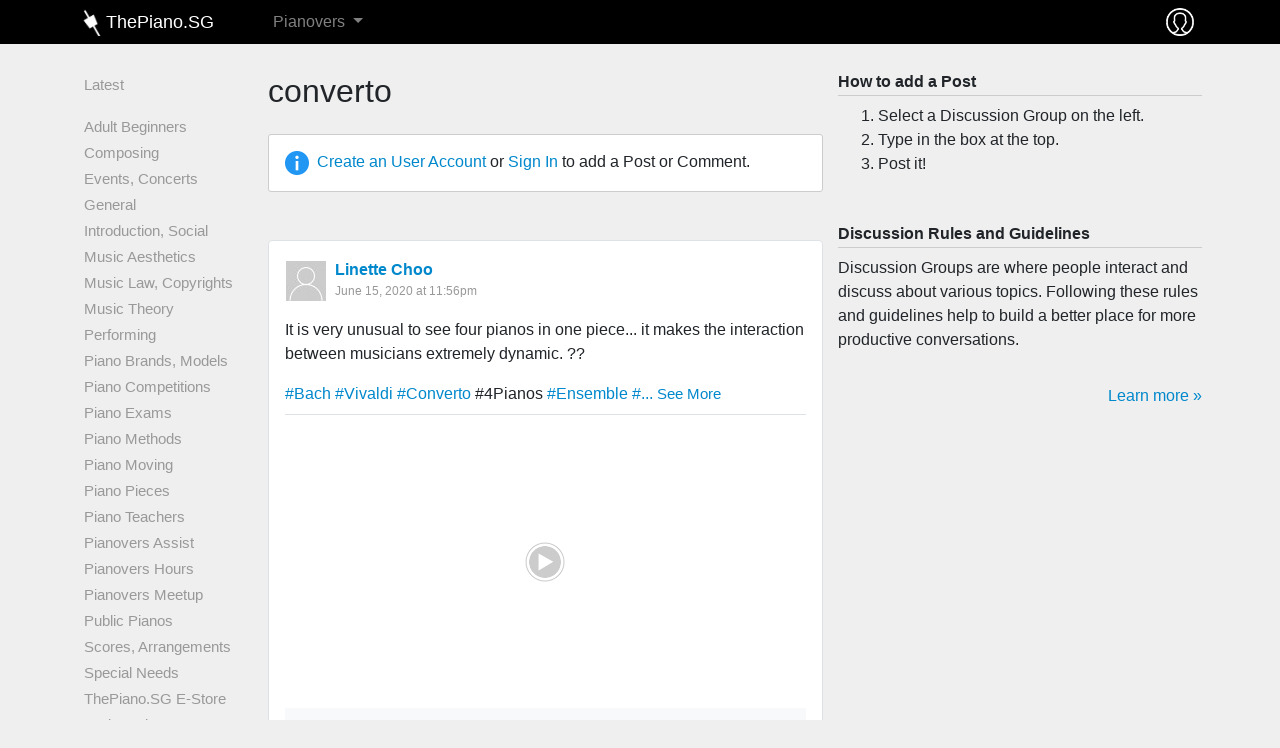

--- FILE ---
content_type: text/html; charset=utf-8
request_url: https://www.thepiano.sg/discussion/group/hashtags/converto
body_size: 8156
content:
<!DOCTYPE html>
<html lang="en" dir="ltr"
  xmlns:fb="http://ogp.me/ns/fb#"
  xmlns:og="http://ogp.me/ns#"
  xmlns:article="http://ogp.me/ns/article#"
  xmlns:book="http://ogp.me/ns/book#"
  xmlns:profile="http://ogp.me/ns/profile#"
  xmlns:video="http://ogp.me/ns/video#"
  xmlns:product="http://ogp.me/ns/product#">
<head>
  <link rel="profile" href="http://www.w3.org/1999/xhtml/vocab" />
  <meta name="viewport" content="width=device-width, initial-scale=1.0">
  <meta http-equiv="Content-Type" content="text/html; charset=utf-8" />
<link rel="alternate" type="application/rss+xml" title="converto" href="https://www.thepiano.sg/taxonomy/term/5155/all/feed" />
<link rel="shortcut icon" href="https://www.thepiano.sg/sites/thepiano.sg/files/favicon.ico" type="image/vnd.microsoft.icon" />
<link rel="canonical" href="https://www.thepiano.sg/discussion/group/hashtags/converto" />
<link rel="shortlink" href="https://www.thepiano.sg/taxonomy/term/5155" />
<meta property="og:site_name" content="ThePiano.SG" />
<meta property="og:type" content="article" />
<meta property="og:url" content="https://www.thepiano.sg/discussion/group/hashtags/converto" />
<meta property="og:title" content="converto" />
<!-- adsense auto ads: page not in match list --><noscript><img height="1" width="1" style="display:none" src="https://www.facebook.com/tr?id=1808974002663497&ev=PageView&noscript=1"/></noscript>  <title>converto | ThePiano.SG</title>
  <link type="text/css" rel="stylesheet" href="https://www.thepiano.sg/sites/thepiano.sg/files/css/css_lQaZfjVpwP_oGNqdtWCSpJT1EMqXdMiU84ekLLxQnc4.css" media="all" />
<link type="text/css" rel="stylesheet" href="https://www.thepiano.sg/sites/thepiano.sg/files/css/css__LeQxW73LSYscb1O__H6f-j_jdAzhZBaesGL19KEB6U.css" media="all" />
<link type="text/css" rel="stylesheet" href="https://www.thepiano.sg/sites/thepiano.sg/files/css/css_uCqgjJdY_q7lCxJCf4BMwes9YNg0PUum1shd7POc8yQ.css" media="all" />
<link type="text/css" rel="stylesheet" href="https://www.thepiano.sg/sites/thepiano.sg/files/css/css_NUwYPLJXo9sKTs-QOacSHAvopqFDeSlxDQTmz0SklG4.css" media="all" />
<link type="text/css" rel="stylesheet" href="https://www.thepiano.sg/sites/thepiano.sg/files/css/css_pHALeZ_33Ej_mWbYOQPbhiCXryNswyEfKZABqv9its0.css" media="all" />
  <!-- HTML5 element support for IE6-8 -->
  <!--[if lt IE 9]>
    <script src="https://cdn.jsdelivr.net/html5shiv/3.7.3/html5shiv-printshiv.min.js"></script>
  <![endif]-->
  <script src="https://www.thepiano.sg/sites/thepiano.sg/files/js/js_S4vTnu8cjx2qUjbPqARi9urzG2YxFZ4x8Awhax9N4OU.js"></script>
<script src="https://www.thepiano.sg/sites/thepiano.sg/files/js/js_MHoDltLdyTGM2JtU12zgr5zV9zlF08RwQPRt14suysA.js"></script>
<script src="https://www.thepiano.sg/sites/thepiano.sg/files/js/js_5xRSonqfxZOwFOXVs7wv-S5VGeuIb-ndEqJs_TOYlhg.js"></script>
<script src="https://www.thepiano.sg/sites/thepiano.sg/files/js/js_HNVgpPEhmSHb9bt9TgATNyNaMJsk36oxjH0QiA0glI8.js"></script>
<script>(function(i,s,o,g,r,a,m){i["GoogleAnalyticsObject"]=r;i[r]=i[r]||function(){(i[r].q=i[r].q||[]).push(arguments)},i[r].l=1*new Date();a=s.createElement(o),m=s.getElementsByTagName(o)[0];a.async=1;a.src=g;m.parentNode.insertBefore(a,m)})(window,document,"script","https://www.google-analytics.com/analytics.js","ga");ga("create", "UA-39030512-2", {"cookieDomain":"auto"});ga("set", "anonymizeIp", true);ga("send", "pageview");</script>
<script src="https://www.thepiano.sg/sites/thepiano.sg/files/js/js_KOQY_GGQTyLtPtvJ5E-J1yfAXXbLL4LX8BvIjmvJVXw.js"></script>
<script src="https://www.thepiano.sg/sites/thepiano.sg/files/js/js_StJXTwgGqccGEMetDBhZ4rA2JYckHPk0D5vQ3Bfl1Lg.js"></script>
<script src="https://www.thepiano.sg/sites/thepiano.sg/files/js/js_B18bItLA5-bCDP3cR6V411PhJl65B0dB1zACCYjZgrE.js"></script>
<script>jQuery.extend(Drupal.settings, {"basePath":"\/","pathPrefix":"","ajaxPageState":{"theme":"thepiano_t6","theme_token":"X8XAHX1iHQTI7o3vXDaYgcbqEFSjINZRHjb9xp78t7A","jquery_version":"2.2","js":{"sites\/all\/libraries\/jquery.event.move\/js\/jquery.event.move.js":1,"sites\/all\/libraries\/jquery.event.swipe\/js\/jquery.event.swipe.js":1,"sites\/all\/modules\/colorbox_swipe\/colorbox_swipe.js":1,"\/sites\/all\/libraries\/fontawesome\/js\/all.js":1,"sites\/thepiano.sg\/themes\/thepiano_t6\/js\/bootstrap.js":1,"sites\/all\/modules\/jquery_update\/replace\/jquery\/2.2\/jquery.min.js":1,"misc\/jquery-extend-3.4.0.js":1,"misc\/jquery-html-prefilter-3.5.0-backport.js":1,"misc\/jquery.once.js":1,"misc\/drupal.js":1,"sites\/all\/modules\/jquery_update\/replace\/ui\/ui\/minified\/jquery.ui.core.min.js":1,"misc\/ajax.js":1,"sites\/all\/modules\/jquery_update\/js\/jquery_update.js":1,"sites\/all\/modules\/commerce_popup_cart\/js\/cart-popup.js":1,"sites\/thepiano.sg\/modules\/thepiano_m\/js\/thepiano_m.site_activity.ajax.js":1,"sites\/thepiano.sg\/modules\/thepiano_m\/js\/thepiano_m.link_tracker.js":1,"sites\/thepiano.sg\/modules\/thepiano_m\/js\/thepiano_m.post.ajax.js":1,"sites\/thepiano.sg\/modules\/thepiano_m\/js\/thepiano_m.comment.ajax.js":1,"sites\/thepiano.sg\/modules\/thepiano_m\/js\/thepiano_m.used_piano.ajax.js":1,"sites\/all\/modules\/extlink\/extlink.js":1,"sites\/all\/modules\/adsense\/contrib\/adsense_click\/adsense_click.js":1,"sites\/all\/libraries\/colorbox\/jquery.colorbox-min.js":1,"sites\/all\/modules\/colorbox\/js\/colorbox.js":1,"sites\/all\/modules\/colorbox\/styles\/default\/colorbox_style.js":1,"sites\/all\/modules\/jquery_ajax_load\/jquery_ajax_load.js":1,"sites\/all\/libraries\/timeago\/jquery.timeago.js":1,"sites\/all\/modules\/timeago\/timeago.js":1,"sites\/all\/modules\/ajax_comments\/ajax_comments.js":1,"sites\/thepiano.sg\/themes\/thepiano_t6\/js\/misc\/_progress.js":1,"sites\/all\/modules\/responsive_menus\/styles\/sidr\/js\/responsive_menus_sidr.js":1,"sites\/all\/libraries\/sidr\/jquery.sidr.min.js":1,"sites\/all\/modules\/google_analytics\/googleanalytics.js":1,"0":1,"sites\/all\/modules\/devel\/devel_krumo.js":1,"sites\/all\/libraries\/fontawesome\/js\/v4-shims.min.js":1,"sites\/thepiano.sg\/themes\/thepiano_t6\/js\/bootstrap\/bootstrap.bundle.js":1,"sites\/thepiano.sg\/themes\/thepiano_t6\/js\/youtube.js":1,"sites\/thepiano.sg\/themes\/thepiano_t6\/js\/autogrow.js":1,"sites\/thepiano.sg\/themes\/thepiano_t6\/js\/accounting.min.js":1,"sites\/thepiano.sg\/themes\/thepiano_t6\/js\/jquery.waypoints.min.js":1,"sites\/thepiano.sg\/themes\/thepiano_t6\/js\/jquery.counterup.min.js":1,"sites\/thepiano.sg\/themes\/thepiano_t6\/js\/thepiano-t6.behaviors.js":1,"sites\/thepiano.sg\/themes\/thepiano_t6\/js\/thepiano-t6.custom.js":1,"sites\/thepiano.sg\/themes\/thepiano_t6\/js\/thepiano-t6.symp-colorbox.js":1,"sites\/thepiano.sg\/themes\/thepiano_t6\/js\/thepiano-t6.contextual-menu.js":1,"sites\/thepiano.sg\/themes\/thepiano_t6\/js\/thepiano-t6.global.js":1,"sites\/thepiano.sg\/themes\/thepiano_t6\/js\/thepiano-t6.node.unified_slideshow.js":1,"sites\/thepiano.sg\/themes\/thepiano_t6\/js\/thepiano-t6.post.js":1,"sites\/thepiano.sg\/themes\/thepiano_t6\/js\/thepiano-t6.online-store.js":1,"sites\/thepiano.sg\/themes\/thepiano_t6\/js\/thepiano-t6.comment.js":1,"sites\/thepiano.sg\/themes\/thepiano_t6\/js\/thepiano-t6.pianovers-meetup-digests.js":1,"sites\/thepiano.sg\/themes\/thepiano_t6\/js\/misc\/_horizontal-tabs.js":1,"sites\/thepiano.sg\/themes\/thepiano_t6\/js\/misc\/ajax.js":1,"public:\/\/facebook_tracking_pixel\/fb_tkpx.1808974002663497.js":1,"sites\/all\/libraries\/superfish\/superfish.js":1,"sites\/all\/libraries\/superfish\/supersubs.js":1,"sites\/all\/libraries\/superfish\/jquery.hoverIntent.minified.js":1},"css":{"modules\/system\/system.base.css":1,"misc\/ui\/jquery.ui.core.css":1,"misc\/ui\/jquery.ui.theme.css":1,"sites\/all\/modules\/simplenews\/simplenews.css":1,"sites\/all\/modules\/commerce_popup_cart\/css\/cart-popup.css":1,"modules\/field\/theme\/field.css":1,"sites\/all\/modules\/logintoboggan\/logintoboggan.css":1,"modules\/node\/node.css":1,"sites\/thepiano.sg\/modules\/thepiano_m\/node.css":1,"sites\/all\/modules\/extlink\/extlink.css":1,"sites\/all\/modules\/views\/css\/views.css":1,"sites\/all\/modules\/ckeditor\/css\/ckeditor.css":1,"sites\/all\/modules\/colorbox\/styles\/default\/colorbox_style.css":1,"sites\/all\/modules\/ctools\/css\/ctools.css":1,"sites\/all\/modules\/hashtags\/hashtags.css":1,"sites\/all\/modules\/colorbox_swipe\/colorbox_swipe.css":1,"sites\/thepiano.sg\/themes\/thepiano_t6\/css\/layouts\/sympFacebook\/sympFacebook.css":1,"sites\/all\/libraries\/sidr\/stylesheets\/jquery.sidr.dark.css":1,"sites\/all\/libraries\/superfish\/css\/superfish.css":1,"sites\/all\/modules\/ds\/layouts\/ds_2col\/ds_2col-rtl.css":1,"sites\/all\/modules\/ds\/layouts\/ds_2col\/ds_2col.css":1,"sites\/all\/modules\/ds\/layouts\/ds_2col_fluid\/ds_2col_fluid-rtl.css":1,"sites\/all\/modules\/ds\/layouts\/ds_2col_fluid\/ds_2col_fluid.css":1,"sites\/all\/modules\/ds\/layouts\/ds_2col_stacked\/ds_2col_stacked-rtl.css":1,"sites\/all\/modules\/ds\/layouts\/ds_2col_stacked\/ds_2col_stacked.css":1,"sites\/all\/modules\/ds\/layouts\/ds_2col_stacked_fluid\/ds_2col_stacked_fluid-rtl.css":1,"sites\/all\/modules\/ds\/layouts\/ds_2col_stacked_fluid\/ds_2col_stacked_fluid.css":1,"sites\/all\/modules\/ds\/layouts\/ds_3col\/ds_3col-rtl.css":1,"sites\/all\/modules\/ds\/layouts\/ds_3col\/ds_3col.css":1,"sites\/all\/modules\/ds\/layouts\/ds_3col_equal_width\/ds_3col_equal_width-rtl.css":1,"sites\/all\/modules\/ds\/layouts\/ds_3col_equal_width\/ds_3col_equal_width.css":1,"sites\/all\/modules\/ds\/layouts\/ds_3col_stacked\/ds_3col_stacked-rtl.css":1,"sites\/all\/modules\/ds\/layouts\/ds_3col_stacked\/ds_3col_stacked.css":1,"sites\/all\/modules\/ds\/layouts\/ds_3col_stacked_equal_width\/ds_3col_stacked_equal_width-rtl.css":1,"sites\/all\/modules\/ds\/layouts\/ds_3col_stacked_equal_width\/ds_3col_stacked_equal_width.css":1,"sites\/all\/modules\/ds\/layouts\/ds_3col_stacked_fluid\/ds_3col_stacked_fluid-rtl.css":1,"sites\/all\/modules\/ds\/layouts\/ds_3col_stacked_fluid\/ds_3col_stacked_fluid.css":1,"sites\/all\/modules\/ds\/layouts\/ds_4col\/ds_4col-rtl.css":1,"sites\/all\/modules\/ds\/layouts\/ds_4col\/ds_4col.css":1,"sites\/thepiano.sg\/themes\/thepiano_t6\/css\/bootstrap\/bootstrap.css":1,"sites\/thepiano.sg\/themes\/thepiano_t6\/css\/thepiano-t6.styles.css":1}},"colorbox":{"opacity":"0.85","current":"{current} of {total}","previous":"\u00ab Prev","next":"Next \u00bb","close":"Close","maxWidth":"98%","maxHeight":"98%","fixed":true,"mobiledetect":false,"mobiledevicewidth":"480px"},"jquery_ajax_load":{"trigger":".estore-ajax-load\r","target":"#l-estore-contents","toggle":0,"animation":0,"base_path":"\/","module_path":"sites\/all\/modules\/jquery_ajax_load","site_name":"ThePiano.SG"},"timeago":{"refreshMillis":60000,"allowFuture":true,"localeTitle":false,"cutoff":0,"strings":{"prefixAgo":null,"prefixFromNow":null,"suffixAgo":"ago","suffixFromNow":"from now","seconds":"less than a minute","minute":"about a minute","minutes":"%d minutes","hour":"about an hour","hours":"about %d hours","day":"a day","days":"%d days","month":"about a month","months":"%d months","year":"about a year","years":"%d years","wordSeparator":" "}},"better_exposed_filters":{"views":{"taxonomy_term_for_hashtags":{"displays":{"page":{"filters":[]}}},"show_discussion_groups":{"displays":{"block":{"filters":[]}}}}},"responsive_menus":[{"selectors":["#thepiano-menu-center"],"trigger_txt":"\u2630","side":"left","speed":"200","media_size":"1120","displace":"1","renaming":"1","onOpen":"","onClose":"","responsive_menus_style":"sidr"}],"extlink":{"extTarget":"_blank","extClass":"ext","extLabel":"(link is external)","extImgClass":0,"extIconPlacement":0,"extSubdomains":1,"extExclude":"","extInclude":"","extCssExclude":".app-platforms .app-platform .app-platform-link-contents","extCssExplicit":"","extAlert":0,"extAlertText":"This link will take you to an external web site.","mailtoClass":"mailto","mailtoLabel":"(link sends e-mail)"},"googleanalytics":{"trackOutbound":1,"trackMailto":1,"trackDownload":1,"trackDownloadExtensions":"7z|aac|arc|arj|asf|asx|avi|bin|csv|doc(x|m)?|dot(x|m)?|exe|flv|gif|gz|gzip|hqx|jar|jpe?g|js|mp(2|3|4|e?g)|mov(ie)?|msi|msp|pdf|phps|png|ppt(x|m)?|pot(x|m)?|pps(x|m)?|ppam|sld(x|m)?|thmx|qtm?|ra(m|r)?|sea|sit|tar|tgz|torrent|txt|wav|wma|wmv|wpd|xls(x|m|b)?|xlt(x|m)|xlam|xml|z|zip","trackColorbox":1},"bootstrap":{"anchorsFix":"0","anchorsSmoothScrolling":"0","formHasError":1,"popoverEnabled":1,"popoverOptions":{"animation":true,"html":false,"placement":"right","selector":"","trigger":"click","triggerAutoclose":1,"title":"","content":"","delay":0,"container":"body"},"tooltipEnabled":1,"tooltipOptions":{"animation":true,"html":false,"placement":"auto left","selector":"","trigger":"hover focus","delay":0,"container":"body"}}});</script>
</head>
<body class="html not-front not-logged-in two-sidebars page-taxonomy page-taxonomy-term page-taxonomy-term- page-taxonomy-term-5155" data-page="boot-strap-html">
  <div id="skip-link">
    <a href="#main-content" class="element-invisible element-focusable">Skip to main content</a>
  </div>
    
<div id="main-document" class="symp-facebook">
  <div id="main-document--header" class="">
    <div id="fb-root"></div>
    <script>(function(d, s, id) {
      var js, fjs = d.getElementsByTagName(s)[0];
      if (d.getElementById(id)) return;
      js = d.createElement(s); js.id = id;
      js.src = "//connect.facebook.net/en_US/sdk.js#xfbml=1&version=v2.8&appId=333762353473155";
      fjs.parentNode.insertBefore(js, fjs);
    }(document, 'script', 'facebook-jssdk'));</script>
  </div>

  <div id="main-document--contents" class="">

    <div class="l-header-wrapper">
      <header class="l-header container p-0" role="banner">
        
        <div class="l-branding">
            <div class="region region-branding">
    

<div id="block-menu-block-1" class="block block-menu-block ">
        
  <nav  class="contents navbar navbar-expand-lg navbar-dark fixed-top py-0">
    <div class="container">
      <div class="row no-gutters w-100">
        <div class="col-8 col-lg-2 order-2 order-lg-1 d-flex justify-content-center justify-content-lg-start">
          <a href="https://www.thepiano.sg" title="Home" rel="home" class="navbar-brand site-logo mr-0 d-flex align-items-center">
            <div id="company-logo-wrapper" class="justify-content-xs-center d-flex align-items-center">
              <img id="company-logo" src="https://www.thepiano.sg/sites/thepiano.sg/themes/thepiano_t6/logo.png" alt="Home" />
            </div>
            <div id="company-name" class="d-none d-sm-block d-flex align-items-center">
              ThePiano.SG
            </div>
          </a>
        </div>
        <div class="col-2 col-lg-12 order-1 order-lg-4 d-flex align-items-center">
          <button class="navbar-toggler p-1" type="button" data-toggle="collapse" data-target="#thepiano-main-menu" aria-controls="thepiano-main-menu" aria-expanded="false" aria-label="Toggle navigation">
            <span class="navbar-toggler-icon"></span>
          </button>
        </div>
        <div class="col-2 col-lg-1 order-3 order-lg-3 d-flex justify-content-end p-1">
          <div id="thepiano-sg--commerce-shopping-cart" class="p-1">
                      </div>
          <div id="thepiano-sg--user--wrapper" class="p-1">
            <div id="thepiano-sg--user">
                            <a class="d-block" href="https://www.thepiano.sg/user" alt="Sign In" title="Sign In">
                <img src="https://www.thepiano.sg/sites/thepiano.sg/files/thepiano_images/asset/2018/01/03/user-icon.png" />
              </a>
            </div>
          </div>
        </div>

        <div class="col-12 col-lg-9 order-4 order-lg-2 d-flex align-items-center">
          <div class="collapse navbar-collapse" id="thepiano-main-menu">
            <div class="menu-block-wrapper menu-block-1 menu-name-thepianomenu parent-mlid-0 menu-level-1">
  <ul class="menu nav navbar-nav"><li class="first last expanded menu-mlid-2987 nav-item dropdown"><a href="/pianovers" title="Pianovers" class="dropdown-toggle nav-link" data-toggle="dropdown">Pianovers <span class="caret"></span></a><ul class="dropdown-menu"><li class="first leaf menu-mlid-35495 nav-item"><a href="/pianovers/talents" class="dropdown-item">Talents</a></li>
<li class="collapsed menu-mlid-2368 nav-item"><a href="/pianovers/meetup" title="Pianovers Meetup" class="dropdown-item">Meetup</a></li>
<li class="collapsed menu-mlid-4239 nav-item"><a href="/pianovers/recital/2019" title="Pianovers Recital" class="dropdown-item">Recital</a></li>
<li class="leaf menu-mlid-4188 nav-item"><a href="/pianovers/hours" title="Pianovers Hours" class="dropdown-item">Hours</a></li>
<li class="last collapsed menu-mlid-2392 nav-item"><a href="/pianovers/sailaway" title="Pianovers Sailaway - Singapore&#039;s first piano-themed yacht outing for Pianovers" class="dropdown-item">Sailaway</a></li>
</ul></li>
</ul></div>
          </div>
        </div>
      </div>
    </div>
  </nav>
</div>










  </div>
      
        </div>

      </header>
    </div>

    

    <div class="l-main-wrapper">
      <div class="l-navigation container">
              </div>
      
      <div class="l-main container my-4">
        <div class="l-top-bar">
                  </div>
        
        <div class="l-messages">
                  </div>

      	<div class="l-preface">
                	</div>

      	<div class="row">
        	<div class="col-12 col-xl-6 order-1 order-xl-2">
            <div class="l-content" role="main">
                            <a id="main-content"></a>
                                          	        	        <h2 class="page-title font-weight-normal mb-4">
          	        converto          	      </h2>
        				                                                                                                    <div class="region region-content">
    

<div id="block-thepiano-m-thepiano-create-acc-sign-in-tip" class="block block-thepiano-m mb-5 ">
  
  <div  class="contents">
    <div id="create-acc-sign-in-tip" class="symp-tip">
	<div class="symp-tip-icon">
  	<img class="" width="32" height="32" src="https://www.thepiano.sg/sites/thepiano.sg/files/thepiano_images/asset/2017/01/18/information-icon.png" alt="Information Icon" title="Information Icon" />	</div> 
	
	<div class="contents">
  	<a href="/user/register" title="Create an User Account">Create an User Account</a> or <a href="/user/login" title="Sign In">Sign In</a> to add a Post or Comment.
	</div>
</div>
  </div>
</div>

<div class="view view-taxonomy-term-for-hashtags view-id-taxonomy_term_for_hashtags view-display-id-page view-dom-id-d5c1e04a5bf9adb5305f0f0bf82ceb50">
        
  
  
      <div class="view-content row">
        <div class="col-12 views-row views-row-1 views-row-odd views-row-first views-row-last">
    

<div id="node-25124" class="node node-post node-full clearfix">
  <div class="og-post-wrapper border rounded bg-white" id="og-post-wrapper-25124">
  	<div class="contextual-menu-wrapper" id="contextual-menu-wrapper-post-25124">
       	</div>
  	<div class="og-post-header p-3">
    	<table>
      	<tr>
        	<td class="left pt-1">
          	<div class="picture">
          		<img src="https://www.thepiano.sg/sites/thepiano.sg/files/styles/avatar-small-square/public/thepiano_images/user/2018/06/19/13201-linettechoo-default-user-avatar.jpg?itok=vkUnDjzz" alt="" title="" />          	</div>
        	</td>
        	<td class="right pl-2">
          	<div class="title">
            	<div class="name font-weight-bold">
            		<a href="/pianover/linette-choo-13201" title="View Pianover Profile" class="">Linette Choo</a>            	</div>
          	</div>
          	<div class="meta">
            	<div class="timestamp text-muted">
            		<a href="/discussion/post/2020/06/15/15634-1592236532-1579">June 15, 2020 at 11:56pm</a>
            	</div>
          	</div>
        	</td>
      	</tr>
    	</table>
  	</div>

  	<div class="content-wrapper px-3">
    	<div class="content" id="og-post-wrapper--content-wrapper--content-25124">
    		
    		    		<div class="actual-content">

        	<div class="content-text symp-see-more-container">
            <p>It is very unusual to see four pianos in one piece... it makes the interaction between musicians extremely dynamic. ??</p>
<p><a href="/discussion/group/hashtags/bach" class="hashtag">#Bach</a> <a href="/discussion/group/hashtags/vivaldi" class="hashtag">#Vivaldi</a> <a href="/discussion/group/hashtags/converto" class="hashtag">#Converto</a> #4Pianos <a href="/discussion/group/hashtags/ensemble" class="hashtag">#Ensemble</a> <a href="/discussion/group/hashtags/multipiano" class="hashtag">#... </a><a href="#" class="symp-see-more-toggle" id="symp-see-more-toggle-og-post-wrapper--content-wrapper--content-25124">See More</a></p><div class="symp-see-more" id="symp-see-more-og-post-wrapper--content-wrapper--content-25124"><p>It is very unusual to see four pianos in one piece... it makes the interaction between musicians extremely dynamic. ??</p>
<p><a href="/discussion/group/hashtags/bach" class="hashtag">#Bach</a> <a href="/discussion/group/hashtags/vivaldi" class="hashtag">#Vivaldi</a> <a href="/discussion/group/hashtags/converto" class="hashtag">#Converto</a> #4Pianos <a href="/discussion/group/hashtags/ensemble" class="hashtag">#Ensemble</a> <a href="/discussion/group/hashtags/multipiano" class="hashtag">#Multipiano</a></p></div>        	</div>

        	<div class="media">
        		        		        	</div>

        	<div class="scraped" id="scraped--25124">
          	  <div id="scraped-post-wrapper--25122" class="scraped-post-wrapper my-2 border-top border-bottom " data-thepiano-sg-l="EOQ6GbXwL+000/xaE/hGcP+dsKxDa/T/f2ghLFRN9StynZxnyl3mCHCfE6EMec7Ko5obYLl04HykwS+mphjUCOpU6WufHZ4Pui/cVSIzyuF2LVgjxy6dumUE9M3oeSDG-pkUAnSmg/iJWGUEW5RZUd6MyN7jS/RQ/OcbBhhjz5O2T+02A+SLoserPHjZtX94OKvbzIYlbvyXQHoiVC0vRn/Tpg/i3082NTni0w3oZ0ZOf+ceubCU/VsUr4vtMg31F7qE25cVf+vEwcYI87+IXgQ==-4rEkFWw+hLorw7znkegFyV7wCgxLDQ8dWj2imd8ufuHZUSFvHSruIn337qfFp1JhtrzfwsJIKGwhnU/NlgkyfdBN//igAQXfkr5016bFg3EQ7IqRWt5Zn5ZN/GIKMB9e6rK4HaJjaAGjwyCMKTYDIgu61y+GzSMENfPGak1jG5A=" data-thepiano-sg-e="1">
    <a href="https://www.youtube.com/watch?v=7OwQOb6bd1M" title="Bach-Vivaldi/Concerto for 4 Pianos/MultiPiano Ensemble" rel="nofollow" target="_blank">
      <div class="scraped-post">
        <div class="top">
          <div class="image">
            <img class="img-fluid" src="https://www.thepiano.sg/sites/thepiano.sg/files/styles/scraped_post_thumbnail/public/thepiano_images/scraped/2020/06/15/maxresdefault_1.jpg?itok=uJaR3Mtq" />          </div>
        </div>
        <div class="bottom px-3 py-2 bg-light">
          <div class="domain-name overflow-hidden">
            www.youtube.com          </div>
          <div class="title font-weight-bold pt-1">
            Bach-Vivaldi/Concerto for 4 Pianos/MultiPiano Ensemble          </div>
<!--
          <div class="short-description">
            WATCH &quot;MultiPiano&quot; OTHER VIDEOS AT: 
http://multipianoisrael.com/
&quot;MultiPiano&quot; Ensemble: Tomer Lev          </div>
-->
        </div>
      </div>
    </a>
  </div>

        	</div>
    		</div>
    	</div>
<!--
    	<div class="organic-groups">
    		<div class="field field-name-og-group-ref field-type-entityreference field-label-above mb-2"><div class="field-label">Groups audience:&nbsp;</div><div class="field-items "><div class="field-item mb-0 even "><a href="https://www.thepiano.sg/discussion/group/general">General</a></div></div></div>    	</div>
-->
  	</div>

  	<div class="footer px-3 pb-1">
  		<div class="love ">
	<img class="" width="12" height="12" src="https://www.thepiano.sg/sites/thepiano.sg/files/thepiano_images/asset/2017/03/29/love.png" alt="love" title="love" /></div>

  		<div class="num-lovers">
    		0  		</div>

  		  		  	</div>

    <div class="thepiano-sg--d1">
      <div id="node-comments-wrapper-25124" class="node-comments-wrapper p-3">
  <div class="view view-show-comments-of-some-node">
        
    <ul class="pager pager-load-previous">
      <li class="pager-previous">
              </li>
    </ul>
    
    <div id="comment-wrapper-nid-25124" class="view-content comment-wrapper comment-wrapper-nid-25124 comments">
        
          </div>
    
    <div class="symp-ajax-comment-form-wrapper">
                      </div>
  </div>
</div>  

    </div>
  </div>


  </div>

  </div>
    </div>
  
  
  
  
  
  
</div>















  </div>
              
                          </div>
        	</div>

          <div class="col-12 col-xl-2 order-2 order-xl-1 d-none d-xl-block">
              <div class="region region-sidebar-first well">
    

<div id="block-views-show-discussion-groups-block" class="block block-views block-show-discussion-groups block-display-id-block mb-5 ">
  
  <div  class="contents">
    <div class="view view-show-discussion-groups view-id-show_discussion_groups view-display-id-block view-dom-id-7fdbcf3439c04c60f8c9314bbc293e6f">
            <div class="view-header">
      <p><a href="/discussion/group">Latest</a></p>
    </div>
  
  
  
      <div class="view-content row">
        <div class="col-12 views-row views-row-1 views-row-odd views-row-first">
      
  <div class="views-field views-field-title">        <span class="field-content"><a href="/discussion/group/adult-beginners">Adult Beginners</a></span>  </div>  </div>
  <div class="col-12 views-row views-row-2 views-row-even">
      
  <div class="views-field views-field-title">        <span class="field-content"><a href="/discussion/group/composing">Composing</a></span>  </div>  </div>
  <div class="col-12 views-row views-row-3 views-row-odd">
      
  <div class="views-field views-field-title">        <span class="field-content"><a href="/discussion/group/events-concerts">Events, Concerts</a></span>  </div>  </div>
  <div class="col-12 views-row views-row-4 views-row-even">
      
  <div class="views-field views-field-title">        <span class="field-content"><a href="/discussion/group/general">General</a></span>  </div>  </div>
  <div class="col-12 views-row views-row-5 views-row-odd">
      
  <div class="views-field views-field-title">        <span class="field-content"><a href="/discussion/group/introduction-social">Introduction, Social</a></span>  </div>  </div>
  <div class="col-12 views-row views-row-6 views-row-even">
      
  <div class="views-field views-field-title">        <span class="field-content"><a href="/discussion/group/music-aesthetics">Music Aesthetics</a></span>  </div>  </div>
  <div class="col-12 views-row views-row-7 views-row-odd">
      
  <div class="views-field views-field-title">        <span class="field-content"><a href="/discussion/group/music-law-copyrights">Music Law, Copyrights</a></span>  </div>  </div>
  <div class="col-12 views-row views-row-8 views-row-even">
      
  <div class="views-field views-field-title">        <span class="field-content"><a href="/discussion/group/music-theory">Music Theory</a></span>  </div>  </div>
  <div class="col-12 views-row views-row-9 views-row-odd">
      
  <div class="views-field views-field-title">        <span class="field-content"><a href="/discussion/group/performing">Performing</a></span>  </div>  </div>
  <div class="col-12 views-row views-row-10 views-row-even">
      
  <div class="views-field views-field-title">        <span class="field-content"><a href="/discussion/group/piano-brands-models">Piano Brands, Models</a></span>  </div>  </div>
  <div class="col-12 views-row views-row-11 views-row-odd">
      
  <div class="views-field views-field-title">        <span class="field-content"><a href="/discussion/group/piano-competitions">Piano Competitions</a></span>  </div>  </div>
  <div class="col-12 views-row views-row-12 views-row-even">
      
  <div class="views-field views-field-title">        <span class="field-content"><a href="/discussion/group/piano-exams">Piano Exams</a></span>  </div>  </div>
  <div class="col-12 views-row views-row-13 views-row-odd">
      
  <div class="views-field views-field-title">        <span class="field-content"><a href="/discussion/group/piano-methods">Piano Methods</a></span>  </div>  </div>
  <div class="col-12 views-row views-row-14 views-row-even">
      
  <div class="views-field views-field-title">        <span class="field-content"><a href="/discussion/group/piano-moving">Piano Moving</a></span>  </div>  </div>
  <div class="col-12 views-row views-row-15 views-row-odd">
      
  <div class="views-field views-field-title">        <span class="field-content"><a href="/discussion/group/piano-pieces">Piano Pieces</a></span>  </div>  </div>
  <div class="col-12 views-row views-row-16 views-row-even">
      
  <div class="views-field views-field-title">        <span class="field-content"><a href="/discussion/group/piano-teachers">Piano Teachers</a></span>  </div>  </div>
  <div class="col-12 views-row views-row-17 views-row-odd">
      
  <div class="views-field views-field-title">        <span class="field-content"><a href="/discussion/group/pianovers-assist">Pianovers Assist</a></span>  </div>  </div>
  <div class="col-12 views-row views-row-18 views-row-even">
      
  <div class="views-field views-field-title">        <span class="field-content"><a href="/discussion/group/pianovers-hours">Pianovers Hours</a></span>  </div>  </div>
  <div class="col-12 views-row views-row-19 views-row-odd">
      
  <div class="views-field views-field-title">        <span class="field-content"><a href="/discussion/group/pianovers-meetup">Pianovers Meetup</a></span>  </div>  </div>
  <div class="col-12 views-row views-row-20 views-row-even">
      
  <div class="views-field views-field-title">        <span class="field-content"><a href="/discussion/group/public-pianos">Public Pianos</a></span>  </div>  </div>
  <div class="col-12 views-row views-row-21 views-row-odd">
      
  <div class="views-field views-field-title">        <span class="field-content"><a href="/discussion/group/scores-arrangements">Scores, Arrangements</a></span>  </div>  </div>
  <div class="col-12 views-row views-row-22 views-row-even">
      
  <div class="views-field views-field-title">        <span class="field-content"><a href="/discussion/group/special-needs">Special Needs</a></span>  </div>  </div>
  <div class="col-12 views-row views-row-23 views-row-odd">
      
  <div class="views-field views-field-title">        <span class="field-content"><a href="/discussion/group/thepianosg-e-store">ThePiano.SG E-Store</a></span>  </div>  </div>
  <div class="col-12 views-row views-row-24 views-row-even views-row-last">
      
  <div class="views-field views-field-title">        <span class="field-content"><a href="/discussion/group/tuning-piano-care">Tuning, Piano Care</a></span>  </div>  </div>
    </div>
  
  
  
  
  
  
</div>  </div>
</div>
  </div>
          </div>

          <div class="col-12 col-xl-4 order-3 order-xl-3  d-none d-xl-block">
              <div class="region region-sidebar-second">
    

<div id="block-block-27" class="block block-block mb-5 ">
            <h6  class="block-title font-weight-bold border-bottom border-thepiano-light pb-1">
        How to add a Post      </h6>
      
  <div  class="contents">
    <ol>
<li>Select a Discussion Group on the left.</li>
<li>Type in the box at the top.</li>
<li>Post it!</li>
</ol>
  </div>
</div>


<div id="block-block-25" class="block block-block mb-5 ">
            <h6  class="block-title font-weight-bold border-bottom border-thepiano-light pb-1">
        Discussion Rules and Guidelines      </h6>
      
  <div  class="contents">
    <p>Discussion Groups are where people interact and discuss about various topics. Following these rules and guidelines help to build a better place for more productive conversations.</p>
<div class="view-more"><a href="/discussion/rules-and-guidelines">Learn more »</a></div>
  </div>
</div>
  </div>
          </div>
      	</div>
      </div>
    </div>
    
    
    

    <nav class="navbar navbar-light bg-faded l-footer-wrapper">
      <div class="container l-footer" role="contentinfo">
          <div class="region region-footer">
    

<div id="block-block-3" class="block block-block mb-5 ">
  
  <div  class="contents">
    
<div class="d-flex justify-content-center">
  <ul class="nav">
          <li class="nav-item">
        <a href="/about-us" title="About" class="nav-link active">About</a>      </li>
          <li class="nav-item">
        <a href="/legal/privacy-policy" title="Privacy" class="nav-link active">Privacy</a>      </li>
          <li class="nav-item">
        <a href="/legal/terms-use" title="Terms" class="nav-link active">Terms</a>      </li>
      </ul>
</div>  </div>
</div>
  </div>
      </footer>
    </nav>
    
    
  </div>
</div>

  <script src="https://www.thepiano.sg/sites/thepiano.sg/files/js/js_J8cDTCGvcTQ0A8sc0MrpqAJtP3grAbl0oRbxecO2cWk.js"></script> <script src="/sites/all/libraries/fontawesome/js/all.js" data-auto-replace-svg="nest"></script> <script src="https://www.thepiano.sg/sites/thepiano.sg/files/js/js_JGcBkOOYTigOiEEMSbJDoYT2vdUG516lcaanzTvm95E.js"></script></body>
</html>


--- FILE ---
content_type: text/javascript
request_url: https://www.thepiano.sg/sites/thepiano.sg/files/js/js_JGcBkOOYTigOiEEMSbJDoYT2vdUG516lcaanzTvm95E.js
body_size: 1213
content:
/**
 * @file
 * bootstrap.js
 *
 * Provides general enhancements and fixes to Bootstrap's JS files.
 */

var Drupal = Drupal || {};

(function($, Drupal){
  "use strict";

  var $document = $(document);

  Drupal.behaviors.bootstrap = {
    attach: function(context) {
      // Provide some Bootstrap tab/Drupal integration.
      $(context).find('.tabbable').once('bootstrap-tabs', function () {
        var $wrapper = $(this);
        var $tabs = $wrapper.find('.nav-tabs');
        var $content = $wrapper.find('.tab-content');
        var borderRadius = parseInt($content.css('borderBottomRightRadius'), 10);
        var bootstrapTabResize = function() {
          if ($wrapper.hasClass('tabs-left') || $wrapper.hasClass('tabs-right')) {
            $content.css('min-height', $tabs.outerHeight());
          }
        };
        // Add min-height on content for left and right tabs.
        bootstrapTabResize();
        // Detect tab switch.
        if ($wrapper.hasClass('tabs-left') || $wrapper.hasClass('tabs-right')) {
          $tabs.on('shown.bs.tab', 'a[data-toggle="tab"]', function (e) {
            bootstrapTabResize();
            if ($wrapper.hasClass('tabs-left')) {
              if ($(e.target).parent().is(':first-child')) {
                $content.css('borderTopLeftRadius', '0');
              }
              else {
                $content.css('borderTopLeftRadius', borderRadius + 'px');
              }
            }
            else {
              if ($(e.target).parent().is(':first-child')) {
                $content.css('borderTopRightRadius', '0');
              }
              else {
                $content.css('borderTopRightRadius', borderRadius + 'px');
              }
            }
          });
        }
      });
    }
  };

  /**
   * Behavior for .
   */
  Drupal.behaviors.bootstrapFormHasError = {
    attach: function (context, settings) {
      if (settings.bootstrap && settings.bootstrap.formHasError) {
        var $context = $(context);
        $context.find('.form-item.has-error:not(.form-type-password.has-feedback)').once('error', function () {
          var $formItem = $(this);
          var $input = $formItem.find(':input');
          $input.on('keyup focus blur', function () {
            var value = $input.val() || false;
            $formItem[value ? 'removeClass' : 'addClass']('has-error');
            $input[value ? 'removeClass' : 'addClass']('error');
          });
        });
      }
    }
  };

  /**
   * Bootstrap Popovers.
   */
  Drupal.behaviors.bootstrapPopovers = {
    attach: function (context, settings) {
      // Immediately return if popovers are not available.
      if (!settings.bootstrap || !settings.bootstrap.popoverEnabled || !$.fn.popover) {
        return;
      }

      // Popover autoclose.
      if (settings.bootstrap.popoverOptions.triggerAutoclose) {
        var $currentPopover = null;
        $document
          .on('show.bs.popover', '[data-toggle=popover]', function () {
            var $trigger = $(this);
            var popover = $trigger.data('bs.popover');

            // Only keep track of clicked triggers that we're manually handling.
            if (popover.options.originalTrigger === 'click') {
              if ($currentPopover && !$currentPopover.is($trigger)) {
                $currentPopover.popover('hide');
              }
              $currentPopover = $trigger;
            }
          })
          .on('click', function (e) {
            var $target = $(e.target);
            var popover = $target.is('[data-toggle=popover]') && $target.data('bs.popover');
            if ($currentPopover && !$target.is('[data-toggle=popover]') && !$target.closest('.popover.in')[0]) {
              $currentPopover.popover('hide');
              $currentPopover = null;
            }
          })
        ;
      }

      var elements = $(context).find('[data-toggle=popover]').toArray();
      for (var i = 0; i < elements.length; i++) {
        var $element = $(elements[i]);
        var options = $.extend({}, $.fn.popover.Constructor.DEFAULTS, settings.bootstrap.popoverOptions, $element.data());

        // Store the original trigger.
        options.originalTrigger = options.trigger;

        // If the trigger is "click", then we'll handle it manually here.
        if (options.trigger === 'click') {
          options.trigger = 'manual';
        }

        // Retrieve content from a target element.
        var target = options.target || $element.is('a[href^="#"]') && $element.attr('href');
        var $target = $document.find(target).clone();
        if (!options.content && $target[0]) {
          $target.removeClass('element-invisible hidden').removeAttr('aria-hidden');
          options.content = $target.wrap('<div/>').parent()[options.html ? 'html' : 'text']() || '';
        }

        // Initialize the popover.
        $element.popover(options);

        // Handle clicks manually.
        if (options.originalTrigger === 'click') {
          // To ensure the element is bound multiple times, remove any
          // previously set event handler before adding another one.
          $element
            .off('click.drupal.bootstrap.popover')
            .on('click.drupal.bootstrap.popover', function (e) {
              $(this).popover('toggle');
              e.preventDefault();
              e.stopPropagation();
            })
          ;
        }
      }
    },
    detach: function (context, settings) {
      // Immediately return if popovers are not available.
      if (!settings.bootstrap || !settings.bootstrap.popoverEnabled || !$.fn.popover) {
        return;
      }

      // Destroy all popovers.
      $(context).find('[data-toggle="popover"]')
        .off('click.drupal.bootstrap.popover')
        .popover('dispose')
        //.popover('destroy')
      ;
    }
  };

  /**
   * Bootstrap Tooltips.
   */
  Drupal.behaviors.bootstrapTooltips = {
    attach: function (context, settings) {
      if (settings.bootstrap && settings.bootstrap.tooltipEnabled) {
        var elements = $(context).find('[data-toggle="tooltip"]').toArray();
        for (var i = 0; i < elements.length; i++) {
          var $element = $(elements[i]);
          var options = $.extend({}, settings.bootstrap.tooltipOptions, $element.data());
          $element.tooltip(options);
        }
      }
    }
  };

  /**
   * Anchor fixes.
   */
  var $scrollableElement = $();
  Drupal.behaviors.bootstrapAnchors = {
    attach: function(context, settings) {
      var i, elements = ['html', 'body'];
      if (!$scrollableElement.length) {
        for (i = 0; i < elements.length; i++) {
          var $element = $(elements[i]);
          if ($element.scrollTop() > 0) {
            $scrollableElement = $element;
            break;
          }
          else {
            $element.scrollTop(1);
            if ($element.scrollTop() > 0) {
              $element.scrollTop(0);
              $scrollableElement = $element;
              break;
            }
          }
        }
      }
      if (!settings.bootstrap || settings.bootstrap.anchorsFix !== '1') {
        return;
      }
      var anchors = $(context).find('a').toArray();
      for (i = 0; i < anchors.length; i++) {
        if (!anchors[i].scrollTo) {
          this.bootstrapAnchor(anchors[i]);
        }
      }
      $scrollableElement.once('bootstrap-anchors', function () {
        $scrollableElement.on('click.bootstrap-anchors', 'a[href*="#"]:not([data-toggle],[data-target],[data-slide])', function(e) {
          if (this.scrollTo) {
            this.scrollTo(e);
          }
        });
      });
    },
    bootstrapAnchor: function (element) {
      element.validAnchor = element.nodeName === 'A' && (location.hostname === element.hostname || !element.hostname) && (element.hash.replace(/#/,'').length > 0);
      element.scrollTo = function(event) {
        var attr = 'id';
        var $target = $(element.hash);
        // Check for anchors that use the name attribute instead.
        if (!$target.length) {
          attr = 'name';
          $target = $('[name="' + element.hash.replace('#', '') + '"]');
        }
        // Immediately stop if no anchors are found.
        if (!this.validAnchor && !$target.length) {
          return;
        }
        // Anchor is valid, continue if there is an offset.
        var offset = $target.offset().top - parseInt($scrollableElement.css('paddingTop'), 10) - parseInt($scrollableElement.css('marginTop'), 10);
        if (offset > 0) {
          if (event) {
            event.preventDefault();
          }
          var $fakeAnchor = $('<div/>')
            .addClass('element-invisible')
            .attr(attr, $target.attr(attr))
            .css({
              position: 'absolute',
              top: offset + 'px',
              zIndex: -1000
            })
            .appendTo($scrollableElement);
          $target.removeAttr(attr);
          var complete = function () {
            location.hash = element.hash;
            $fakeAnchor.remove();
            $target.attr(attr, element.hash.replace('#', ''));
          };
          if (Drupal.settings.bootstrap.anchorsSmoothScrolling) {
            $scrollableElement.animate({ scrollTop: offset, avoidTransforms: true }, 400, complete);
          }
          else {
            $scrollableElement.scrollTop(offset);
            complete();
          }
        }
      };
    }
  };

  /**
   * Tabledrag theming elements.
   */
  Drupal.theme.tableDragChangedMarker = function () {
    return '<span class="tabledrag-changed glyphicon glyphicon-warning-sign text-warning"></span>';
  };

  Drupal.theme.tableDragChangedWarning = function () {
    return '<div class="tabledrag-changed-warning alert alert-warning messages warning">' + Drupal.theme('tableDragChangedMarker') + ' ' + Drupal.t('Changes made in this table will not be saved until the form is submitted.') + '</div>';
  };

})(jQuery, Drupal);
;
